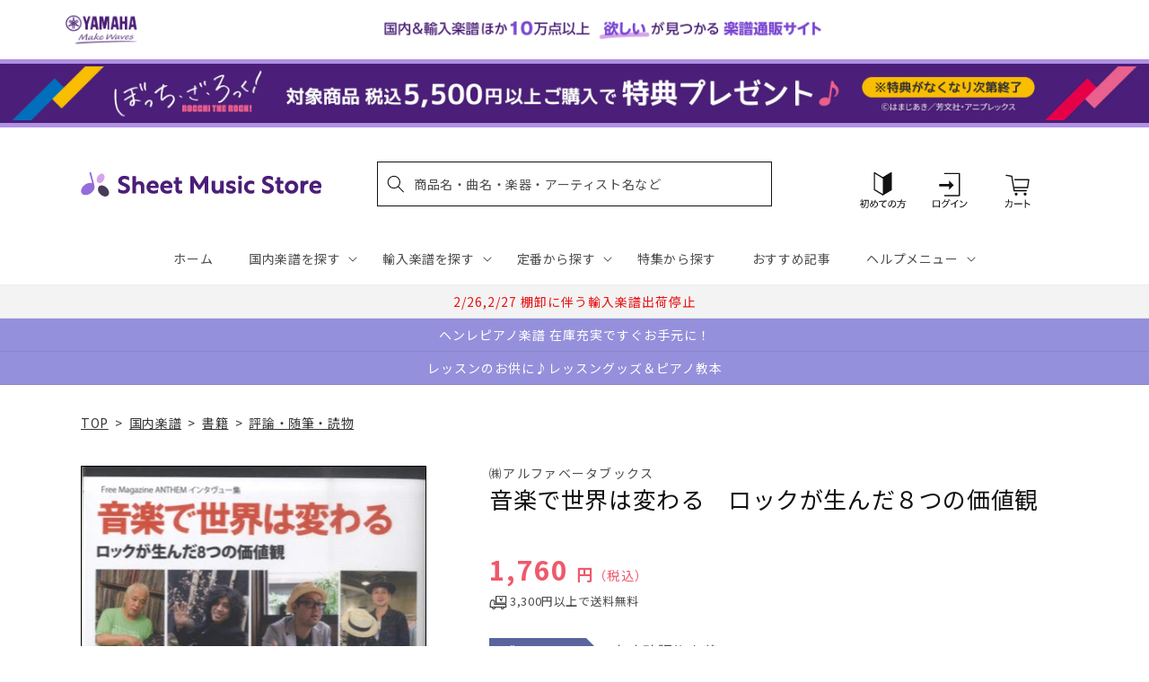

--- FILE ---
content_type: text/css
request_url: https://sheetmusic.jp.yamaha.com/cdn/shop/t/36/assets/c_breadcrumb.css?v=128242762067956422331711608291
body_size: -575
content:
ol li {
    list-style: none;
    color:rgba(var(--color-link),var(--alpha-link));
}
nav.c_breadcrumb a{
    color:rgba(var(--color-link),var(--alpha-link));
}
nav.c_breadcrumb ol {
    padding: 0;
    display: flex;
    flex-wrap: wrap;
    margin: 0;
    padding-bottom: 3.5rem;
    font-size: 14px;
}
@media screen and (max-width: 749px){
nav.c_breadcrumb ol {
        padding-top: 1.5rem;
        padding-bottom: 1.5rem;
        font-size: 13px;
}   
}

--- FILE ---
content_type: application/javascript; charset=utf-8
request_url: https://recommendations.loopclub.io/v2/storefront/template/?product_id=6895122841651&theme_id=124802433075&page=sheetmusic.jp.yamaha.com%2Fproducts%2F9784871983143&r_type=product&r_id=6895122841651&page_type=product_page&currency=JPY&shop=yamahasms.myshopify.com&user_id=1768926198-ab19de60-2ad1-4701-a0b4-5816a0a92af3&locale=ja&screen=desktop&qs=%7B%7D&client_id=ef18ab0b-b378-420b-b173-c2efc76af7e6&cbt=true&cbs=true&market=2150793267&callback=jsonp_callback_18361
body_size: 8195
content:
jsonp_callback_18361({"visit_id":"1768926203-46295e0b-1904-48a0-a336-d77d97f03c74","widgets":[{"id":218812,"page_id":129788,"widget_serve_id":"ff52a190-9984-4d28-8547-480c517a138a","type":"similar_products","max_content":20,"min_content":1,"enabled":true,"location":"shopify-section-product-recommendations","title":"この商品に関連する商品","css":"/* ここから、追加CSS */li.rktheme-carousel-slide.glide__slide{    text-size-adjust: 100%;    -webkit-text-size-adjust: 100%;}.rktheme-carousel-arrows button {    display: block !important;}.rktheme-product-title {    margin-top: 0.5rem;    margin-bottom: 1.3rem;    font-weight: 400;    width: 100%;}a.rktheme-product-title {    text-decoration: none;    overflow: hidden;    display: -webkit-box;    -webkit-box-orient: vertical;    -webkit-line-clamp: 3;}a:hover.rktheme-product-title {    text-decoration: none;}a:hover.rktheme-bundle-product-title {    text-decoration: none;   opacity: 0.6 ;}.rktheme-product-price-wrap {    margin-bottom: 10px;    font-weight: 500;    width: 100%;    white-space: nowrap;}.rktheme-product-details {  position: relative;}.rktheme-product-title:after {  content: \"\";  position: absolute;  top: 0;  right: 0;  bottom: 0;  left: 0;  width: 100%;  height: 100%;  z-index: 1;}.rktheme-bundle-add-to-cart {    width: 100%;    color: #fff;    border: none;    border-radius: 0;     padding: 0.25em 3.0em!important;    font-weight: 400;    font-size: 0.95em!important;    line-height: 2.5em!important;    transition: opacity .15s ease-in-out;    opacity: 0.96;}.rktheme-bundle-product-title[data-current-product=true] {    font-weight: 400;    color: #121212;    text-decoration: none;    pointer-events: none;}.rktheme-bundle-product-title {    width: auto;    text-decoration: none;    background-color: transparent;    color: #121212;    -ms-flex-negative: 0;    flex-shrink: 0;    max-width: 720px;    white-space: nowrap;    text-overflow: ellipsis;    overflow: hidden;    line-height: 1.4!important;}.rktheme-bundle-total-price-amounts {    font-weight: 400;    font-size: 1.7rem;}.rktheme-bundle-total-price-info {    margin-bottom: 10px;}/* ここまで、追加CSS */[data-rk-widget-id='218812'] .rktheme-addtocart-select-arrow::after {    border-top-color: #fff;  }  [data-rk-widget-id='218812'] .rktheme-bundle-add-to-cart {    background-color: var(--add-cart-button-color);    color: #fff;  }  [data-rk-widget-id='218812'] .rktheme-bundle-add-to-cart:hover {    background-color: var(--add-cart-button-color);  }  [data-rk-widget-id='218812'] .rktheme-bundle-total-price-amounts {    color: #121212;  }  [data-rk-widget-id='218812'] .rktheme-bundle-product-item-prices {    color: #121212;  }  [data-rk-widget-id='218812'] .rktheme-widget-title {    font-size: 24px;  }  [data-rk-widget-id='218812'] .rktheme-bundle-title {    font-size: 24px;  }        [data-rk-widget-id='218812'] .rktheme-product-image {    object-fit: contain;  }          [data-rk-widget-id='218812'] .rktheme-widget-title {    text-align:left;  }                  [data-rk-widget-id='218812'] .rktheme-widget-container[data-ui-mode=desktop] .rktheme-bundle-image,  [data-rk-widget-id='218812'] .rktheme-widget-container[data-ui-mode=mobile] .rktheme-bundle-image {    position: absolute;    top: 0;    left: 0;    right: 0;    bottom: 0;    height: 100%;    width: 100%;    max-height: unset;            object-fit: contain      }        /* 課題3 追加CSS */  .glide__slide {    border: 1px solid #eee;    padding: 1rem 1rem 1.2rem;  }  .rktheme-product-image-wrap {    margin: 0 2rem 1rem;  }  .rktheme-carousel-arrow {    cursor: pointer;    width: 3.2rem !important;    height: 5.4rem !important;    padding: 0 !important;    display: grid;    place-items: center;    top: 45% !important;    transform: translateY(-50%);  }  .rktheme-carousel-arrow svg {    width: 1rem !important;    height: 1rem !important;  }  .rktheme-carousel-arrow.glide__arrow--left[data-style=rectangle] {    border-radius: 0 5px 5px 0;  }  .rktheme-carousel-arrow.glide__arrow--right[data-style=rectangle] {    border-radius: 5px 0 0 5px;  }  .rktheme-product-image-wrap {    padding-top: 120% !important;  }  .rktheme-product-title {    margin-bottom: 4px;  }  .rktheme-product-card:hover .rktheme-product-image--primary {    opacity: 0.7 ;  }  .rktheme-product-image-wrap:hover .rktheme-product-image--primary {    opacity: 0.7 ;  }  .rktheme-product-vendor {    letter-spacing: 0.03em;  }@media screen and (max-width: 749px) {  h3.rktheme-widget-title {    font-size: 20px !important;}  .rktheme-carousel-arrow {    display: none !important;    font-size: 15px;  }  .rktheme-product-card:hover .rktheme-product-image--primary{    opacity: 1;  }  .rktheme-product-image-wrap:hover .rktheme-product-image--primary {    opacity: 1;  }  a:hover.rktheme-product-title{    opacity: 1;  }  a:hover.rktheme-product-title {    text-decoration: none;  }  a:hover.rktheme-bundle-product-title {    text-decoration: none;  }  .rktheme-product-card:hover .rktheme-product-image--primary {    transform: none;  }  .rktheme-product-image-wrap[data-hover-mode=zoom]:hover .rktheme-product-image--primary {    transform: none;  }    .glide__slide {    border: 1px solid #eee;    padding: 1rem;  }}","layout":"carousel","cart_button_text":"Add to Cart","page_type":"product_page","desktop_per_view":4,"mobile_per_view":2,"carousel_control":"arrow","position_enabled":true,"position":2,"enable_cart_button":false,"cart_button_template":null,"extra":{},"enable_popup":false,"popup_config":{},"show_discount_label":false,"allow_out_of_stock":true,"tablet_per_view":3,"discount_config":{"enabled":null,"type":null,"value":null,"widget_message":null,"cart_message":null,"version":1,"apply_discount_only_to_rec":false},"cart_properties":{},"template":"<section class='rktheme-widget-container' data-layout='carousel'>    <h3 class='rktheme-widget-title'><span>この商品に関連する商品</span></h3>    <div class='rktheme-carousel-wrap'>      <div class='rktheme-carousel-container glide'>        <div class=\"rktheme-carousel-track glide__track\" data-glide-el=\"track\">          <ul class=\"rktheme-carousel-slides glide__slides\">                                                                                                                <li class='rktheme-carousel-slide glide__slide'>                  <div class='rktheme-product-card rktheme-grid-product' data-rk-product-id='7758691401779'>                    <a href='/products/4947817300731' class='rktheme-product-image-wrap' data-rk-track-type='clicked' data-rk-track-prevent-default='true'>                        <img class='rktheme-product-image  rktheme-product-image--primary' loading=\"lazy\" data-sizes=\"auto\" src=\"https://cdn.shopify.com/s/files/1/0553/1566/0851/files/4947817300731_600x.jpg?v=1768888874\" data-src=\"https://cdn.shopify.com/s/files/1/0553/1566/0851/files/4947817300731_600x.jpg?v=1768888874\" data-srcset=\"https://cdn.shopify.com/s/files/1/0553/1566/0851/files/4947817300731_180x.jpg?v=1768888874 180w 255h, https://cdn.shopify.com/s/files/1/0553/1566/0851/files/4947817300731_360x.jpg?v=1768888874 360w 511h, https://cdn.shopify.com/s/files/1/0553/1566/0851/files/4947817300731_540x.jpg?v=1768888874 540w 767h, https://cdn.shopify.com/s/files/1/0553/1566/0851/files/4947817300731_720x.jpg?v=1768888874 720w 1022h, https://cdn.shopify.com/s/files/1/0553/1566/0851/files/4947817300731_900x.jpg?v=1768888874 900w 1278h, https://cdn.shopify.com/s/files/1/0553/1566/0851/files/4947817300731.jpg?v=1768888874 901w 1280h\" alt='10分で上達！ オーボエ［パワーアップ吹奏楽！シリーズ］' />                      <div class='rktheme-discount-label' data-compare-price=\"None\" data-price=\"1980.0\" data-label=\"{percent} off\"></div>                      <div class='rktheme-added-to-cart-tooltip'>Added to cart!</div>                    </a>                    <div class='rktheme-product-details'>                      <a class='rktheme-product-title' href='/products/4947817300731' data-rk-track-type='clicked' data-rk-track-prevent-default='true'>                          10分で上達！ オーボエ［パワーアップ吹奏楽！シリーズ］                      </a>                        <div class='rktheme-product-vendor rktheme-product-vendor--above-title'>ヤマハミュージックエンタテインメントホールディングス</div>                        <div class='rktheme-product-vendor rktheme-product-vendor--below-title'>ヤマハミュージックエンタテインメントホールディングス</div>                      <div class='rktheme-product-price-wrap' data-compare-price='False'>                          <span class='rktheme-product-price rktheme-product-price--original'>                            <span class='money'>1,980 円（税込）</span>                          </span>                      </div>                      <div class='rktheme-addtocart-container'>                          <button type='button' class='rktheme-addtocart-button' data-rk-variant-id='43923465338931'>カートに入れる</button>                      </div>                    </div>                  </div>              </li>                                                                                                                <li class='rktheme-carousel-slide glide__slide'>                  <div class='rktheme-product-card rktheme-grid-product' data-rk-product-id='7758691270707'>                    <a href='/products/4947817303862' class='rktheme-product-image-wrap' data-rk-track-type='clicked' data-rk-track-prevent-default='true'>                        <img class='rktheme-product-image  rktheme-product-image--primary' loading=\"lazy\" data-sizes=\"auto\" src=\"https://cdn.shopify.com/s/files/1/0553/1566/0851/files/4947817303862_600x.jpg?v=1768889004\" data-src=\"https://cdn.shopify.com/s/files/1/0553/1566/0851/files/4947817303862_600x.jpg?v=1768889004\" data-srcset=\"https://cdn.shopify.com/s/files/1/0553/1566/0851/files/4947817303862_180x.jpg?v=1768889004 180w 260h, https://cdn.shopify.com/s/files/1/0553/1566/0851/files/4947817303862_360x.jpg?v=1768889004 360w 520h, https://cdn.shopify.com/s/files/1/0553/1566/0851/files/4947817303862_540x.jpg?v=1768889004 540w 781h, https://cdn.shopify.com/s/files/1/0553/1566/0851/files/4947817303862_720x.jpg?v=1768889004 720w 1041h, https://cdn.shopify.com/s/files/1/0553/1566/0851/files/4947817303862.jpg?v=1768889004 885w 1280h\" alt='わが家が“英国でもっとも有名な音楽大家族”になったわけ' />                      <div class='rktheme-discount-label' data-compare-price=\"None\" data-price=\"2970.0\" data-label=\"{percent} off\"></div>                      <div class='rktheme-added-to-cart-tooltip'>Added to cart!</div>                    </a>                    <div class='rktheme-product-details'>                      <a class='rktheme-product-title' href='/products/4947817303862' data-rk-track-type='clicked' data-rk-track-prevent-default='true'>                          わが家が“英国でもっとも有名な音楽大家族”になったわけ                      </a>                        <div class='rktheme-product-vendor rktheme-product-vendor--above-title'>ヤマハミュージックエンタテインメントホールディングス</div>                        <div class='rktheme-product-vendor rktheme-product-vendor--below-title'>ヤマハミュージックエンタテインメントホールディングス</div>                      <div class='rktheme-product-price-wrap' data-compare-price='False'>                          <span class='rktheme-product-price rktheme-product-price--original'>                            <span class='money'>2,970 円（税込）</span>                          </span>                      </div>                      <div class='rktheme-addtocart-container'>                          <button type='button' class='rktheme-addtocart-button' data-rk-variant-id='43923465207859'>カートに入れる</button>                      </div>                    </div>                  </div>              </li>                                                                                                                <li class='rktheme-carousel-slide glide__slide'>                  <div class='rktheme-product-card rktheme-grid-product' data-rk-product-id='7758691106867'>                    <a href='/products/4947817309505' class='rktheme-product-image-wrap' data-rk-track-type='clicked' data-rk-track-prevent-default='true'>                        <img class='rktheme-product-image  rktheme-product-image--primary' loading=\"lazy\" data-sizes=\"auto\" src=\"https://cdn.shopify.com/s/files/1/0553/1566/0851/files/4947817309505_600x.jpg?v=1768889270\" data-src=\"https://cdn.shopify.com/s/files/1/0553/1566/0851/files/4947817309505_600x.jpg?v=1768889270\" data-srcset=\"https://cdn.shopify.com/s/files/1/0553/1566/0851/files/4947817309505_180x.jpg?v=1768889270 180w 255h, https://cdn.shopify.com/s/files/1/0553/1566/0851/files/4947817309505_360x.jpg?v=1768889270 360w 510h, https://cdn.shopify.com/s/files/1/0553/1566/0851/files/4947817309505_540x.jpg?v=1768889270 540w 766h, https://cdn.shopify.com/s/files/1/0553/1566/0851/files/4947817309505_720x.jpg?v=1768889270 720w 1021h, https://cdn.shopify.com/s/files/1/0553/1566/0851/files/4947817309505_900x.jpg?v=1768889270 900w 1277h, https://cdn.shopify.com/s/files/1/0553/1566/0851/files/4947817309505.jpg?v=1768889270 902w 1280h\" alt='クラシックのからくり～「かたち」で読み解く楽曲の仕組み～［改訂版］' />                      <div class='rktheme-discount-label' data-compare-price=\"None\" data-price=\"2090.0\" data-label=\"{percent} off\"></div>                      <div class='rktheme-added-to-cart-tooltip'>Added to cart!</div>                    </a>                    <div class='rktheme-product-details'>                      <a class='rktheme-product-title' href='/products/4947817309505' data-rk-track-type='clicked' data-rk-track-prevent-default='true'>                          クラシックのからくり～「かたち」で読み解く楽曲の仕組み～［改訂版］                      </a>                        <div class='rktheme-product-vendor rktheme-product-vendor--above-title'>ヤマハミュージックエンタテインメントホールディングス</div>                        <div class='rktheme-product-vendor rktheme-product-vendor--below-title'>ヤマハミュージックエンタテインメントホールディングス</div>                      <div class='rktheme-product-price-wrap' data-compare-price='False'>                          <span class='rktheme-product-price rktheme-product-price--original'>                            <span class='money'>2,090 円（税込）</span>                          </span>                      </div>                      <div class='rktheme-addtocart-container'>                          <button type='button' class='rktheme-addtocart-button' data-rk-variant-id='43923465044019'>カートに入れる</button>                      </div>                    </div>                  </div>              </li>                                                                                                                <li class='rktheme-carousel-slide glide__slide'>                  <div class='rktheme-product-card rktheme-grid-product' data-rk-product-id='7758683209779'>                    <a href='/products/9784393932339' class='rktheme-product-image-wrap' data-rk-track-type='clicked' data-rk-track-prevent-default='true'>                        <img class='rktheme-product-image  rktheme-product-image--primary' loading=\"lazy\" data-sizes=\"auto\" src=\"https://cdn.shopify.com/s/files/1/0553/1566/0851/files/9784393932339_e7373ad1-56e7-4514-a4d4-9a576239809e_600x.jpg?v=1768886830\" data-src=\"https://cdn.shopify.com/s/files/1/0553/1566/0851/files/9784393932339_e7373ad1-56e7-4514-a4d4-9a576239809e_600x.jpg?v=1768886830\" data-srcset=\"https://cdn.shopify.com/s/files/1/0553/1566/0851/files/9784393932339_e7373ad1-56e7-4514-a4d4-9a576239809e_180x.jpg?v=1768886830 180w 260h, https://cdn.shopify.com/s/files/1/0553/1566/0851/files/9784393932339_e7373ad1-56e7-4514-a4d4-9a576239809e_360x.jpg?v=1768886830 360w 520h, https://cdn.shopify.com/s/files/1/0553/1566/0851/files/9784393932339_e7373ad1-56e7-4514-a4d4-9a576239809e.jpg?v=1768886830 415w 600h\" alt='モーツァルトが駆け抜けた時代' />                      <div class='rktheme-discount-label' data-compare-price=\"None\" data-price=\"3520.0\" data-label=\"{percent} off\"></div>                      <div class='rktheme-added-to-cart-tooltip'>Added to cart!</div>                    </a>                    <div class='rktheme-product-details'>                      <a class='rktheme-product-title' href='/products/9784393932339' data-rk-track-type='clicked' data-rk-track-prevent-default='true'>                          モーツァルトが駆け抜けた時代                      </a>                        <div class='rktheme-product-vendor rktheme-product-vendor--above-title'>㈱春秋社</div>                        <div class='rktheme-product-vendor rktheme-product-vendor--below-title'>㈱春秋社</div>                      <div class='rktheme-product-price-wrap' data-compare-price='False'>                          <span class='rktheme-product-price rktheme-product-price--original'>                            <span class='money'>3,520 円（税込）</span>                          </span>                      </div>                      <div class='rktheme-addtocart-container'>                          <button type='button' class='rktheme-addtocart-button' data-rk-variant-id='43923456327731'>カートに入れる</button>                      </div>                    </div>                  </div>              </li>                                                                                                                <li class='rktheme-carousel-slide glide__slide'>                  <div class='rktheme-product-card rktheme-grid-product' data-rk-product-id='7721479471155'>                    <a href='/products/9784845643189' class='rktheme-product-image-wrap' data-rk-track-type='clicked' data-rk-track-prevent-default='true'>                        <img class='rktheme-product-image  rktheme-product-image--primary' loading=\"lazy\" data-sizes=\"auto\" src=\"https://cdn.shopify.com/s/files/1/0553/1566/0851/files/9784845643189_9f808fbe-6693-4758-b494-e49c42bc12ff_600x.jpg?v=1764307581\" data-src=\"https://cdn.shopify.com/s/files/1/0553/1566/0851/files/9784845643189_9f808fbe-6693-4758-b494-e49c42bc12ff_600x.jpg?v=1764307581\" data-srcset=\"https://cdn.shopify.com/s/files/1/0553/1566/0851/files/9784845643189_9f808fbe-6693-4758-b494-e49c42bc12ff_180x.jpg?v=1764307581 180w 266h, https://cdn.shopify.com/s/files/1/0553/1566/0851/files/9784845643189_9f808fbe-6693-4758-b494-e49c42bc12ff_360x.jpg?v=1764307581 360w 533h, https://cdn.shopify.com/s/files/1/0553/1566/0851/files/9784845643189_9f808fbe-6693-4758-b494-e49c42bc12ff.jpg?v=1764307581 405w 600h\" alt='電気じかけの予言者たち　－再起動編－' />                      <div class='rktheme-discount-label' data-compare-price=\"None\" data-price=\"3080.0\" data-label=\"{percent} off\"></div>                      <div class='rktheme-added-to-cart-tooltip'>Added to cart!</div>                    </a>                    <div class='rktheme-product-details'>                      <a class='rktheme-product-title' href='/products/9784845643189' data-rk-track-type='clicked' data-rk-track-prevent-default='true'>                          電気じかけの予言者たち　－再起動編－                      </a>                        <div class='rktheme-product-vendor rktheme-product-vendor--above-title'>㈱リットーミュージック</div>                        <div class='rktheme-product-vendor rktheme-product-vendor--below-title'>㈱リットーミュージック</div>                      <div class='rktheme-product-price-wrap' data-compare-price='False'>                          <span class='rktheme-product-price rktheme-product-price--original'>                            <span class='money'>3,080 円（税込）</span>                          </span>                      </div>                      <div class='rktheme-addtocart-container'>                          <button type='button' class='rktheme-addtocart-button' data-rk-variant-id='43785575333939'>カートに入れる</button>                      </div>                    </div>                  </div>              </li>                                                                                                                <li class='rktheme-carousel-slide glide__slide'>                  <div class='rktheme-product-card rktheme-grid-product' data-rk-product-id='7753236709427'>                    <a href='/products/4947817310525' class='rktheme-product-image-wrap' data-rk-track-type='clicked' data-rk-track-prevent-default='true'>                        <img class='rktheme-product-image  rktheme-product-image--primary' loading=\"lazy\" data-sizes=\"auto\" src=\"https://cdn.shopify.com/s/files/1/0553/1566/0851/files/4947817310525_600x.jpg?v=1768790711\" data-src=\"https://cdn.shopify.com/s/files/1/0553/1566/0851/files/4947817310525_600x.jpg?v=1768790711\" data-srcset=\"https://cdn.shopify.com/s/files/1/0553/1566/0851/files/4947817310525_180x.jpg?v=1768790711 180w 250h, https://cdn.shopify.com/s/files/1/0553/1566/0851/files/4947817310525_360x.jpg?v=1768790711 360w 501h, https://cdn.shopify.com/s/files/1/0553/1566/0851/files/4947817310525_540x.jpg?v=1768790711 540w 752h, https://cdn.shopify.com/s/files/1/0553/1566/0851/files/4947817310525_720x.jpg?v=1768790711 720w 1002h, https://cdn.shopify.com/s/files/1/0553/1566/0851/files/4947817310525_900x.jpg?v=1768790711 900w 1253h, https://cdn.shopify.com/s/files/1/0553/1566/0851/files/4947817310525.jpg?v=1768790711 919w 1280h\" alt='パワーアップ吹奏楽！トランペット' />                      <div class='rktheme-discount-label' data-compare-price=\"None\" data-price=\"1980.0\" data-label=\"{percent} off\"></div>                      <div class='rktheme-added-to-cart-tooltip'>Added to cart!</div>                    </a>                    <div class='rktheme-product-details'>                      <a class='rktheme-product-title' href='/products/4947817310525' data-rk-track-type='clicked' data-rk-track-prevent-default='true'>                          パワーアップ吹奏楽！トランペット                      </a>                        <div class='rktheme-product-vendor rktheme-product-vendor--above-title'>ヤマハミュージックエンタテインメントホールディングス</div>                        <div class='rktheme-product-vendor rktheme-product-vendor--below-title'>ヤマハミュージックエンタテインメントホールディングス</div>                      <div class='rktheme-product-price-wrap' data-compare-price='False'>                          <span class='rktheme-product-price rktheme-product-price--original'>                            <span class='money'>1,980 円（税込）</span>                          </span>                      </div>                      <div class='rktheme-addtocart-container'>                          <button type='button' class='rktheme-addtocart-button' data-rk-variant-id='43900597698611'>カートに入れる</button>                      </div>                    </div>                  </div>              </li>                                                                                                                <li class='rktheme-carousel-slide glide__slide'>                  <div class='rktheme-product-card rktheme-grid-product' data-rk-product-id='6894618837043'>                    <a href='/products/4511005050762' class='rktheme-product-image-wrap' data-rk-track-type='clicked' data-rk-track-prevent-default='true'>                        <img class='rktheme-product-image  rktheme-product-image--primary' loading=\"lazy\" data-sizes=\"auto\" src=\"https://cdn.shopify.com/s/files/1/0553/1566/0851/files/no_image_240131_224091c4-3217-4bc7-97f5-925dc4a324d3_600x.jpg?v=1712623348\" data-src=\"https://cdn.shopify.com/s/files/1/0553/1566/0851/files/no_image_240131_224091c4-3217-4bc7-97f5-925dc4a324d3_600x.jpg?v=1712623348\" data-srcset=\"https://cdn.shopify.com/s/files/1/0553/1566/0851/files/no_image_240131_224091c4-3217-4bc7-97f5-925dc4a324d3_180x.jpg?v=1712623348 180w 236h, https://cdn.shopify.com/s/files/1/0553/1566/0851/files/no_image_240131_224091c4-3217-4bc7-97f5-925dc4a324d3_360x.jpg?v=1712623348 360w 473h, https://cdn.shopify.com/s/files/1/0553/1566/0851/files/no_image_240131_224091c4-3217-4bc7-97f5-925dc4a324d3_540x.jpg?v=1712623348 540w 710h, https://cdn.shopify.com/s/files/1/0553/1566/0851/files/no_image_240131_224091c4-3217-4bc7-97f5-925dc4a324d3_720x.jpg?v=1712623348 720w 947h, https://cdn.shopify.com/s/files/1/0553/1566/0851/files/no_image_240131_224091c4-3217-4bc7-97f5-925dc4a324d3_900x.jpg?v=1712623348 900w 1184h, https://cdn.shopify.com/s/files/1/0553/1566/0851/files/no_image_240131_224091c4-3217-4bc7-97f5-925dc4a324d3.jpg?v=1712623348 912w 1200h\" alt='ピアノレッスンを変える１２　あなたが教える絶対音感Ｑ＆Ａ' />                      <div class='rktheme-discount-label' data-compare-price=\"None\" data-price=\"1980.0\" data-label=\"{percent} off\"></div>                      <div class='rktheme-added-to-cart-tooltip'>Added to cart!</div>                    </a>                    <div class='rktheme-product-details'>                      <a class='rktheme-product-title' href='/products/4511005050762' data-rk-track-type='clicked' data-rk-track-prevent-default='true'>                          ピアノレッスンを変える１２　あなたが教える絶対音感Ｑ＆Ａ                      </a>                        <div class='rktheme-product-vendor rktheme-product-vendor--above-title'>（株）全音楽譜出版社</div>                        <div class='rktheme-product-vendor rktheme-product-vendor--below-title'>（株）全音楽譜出版社</div>                      <div class='rktheme-product-price-wrap' data-compare-price='False'>                          <span class='rktheme-product-price rktheme-product-price--original'>                            <span class='money'>1,980 円（税込）</span>                          </span>                      </div>                      <div class='rktheme-addtocart-container'>                          <button type='button' class='rktheme-addtocart-button' data-rk-variant-id='41221349834803'>カートに入れる</button>                      </div>                    </div>                  </div>              </li>                                                                                                                <li class='rktheme-carousel-slide glide__slide'>                  <div class='rktheme-product-card rktheme-grid-product' data-rk-product-id='6895293890611'>                    <a href='/products/4513870042699' class='rktheme-product-image-wrap' data-rk-track-type='clicked' data-rk-track-prevent-default='true'>                        <img class='rktheme-product-image  rktheme-product-image--primary' loading=\"lazy\" data-sizes=\"auto\" src=\"https://cdn.shopify.com/s/files/1/0553/1566/0851/products/4513870042699_600x.jpg?v=1677581369\" data-src=\"https://cdn.shopify.com/s/files/1/0553/1566/0851/products/4513870042699_600x.jpg?v=1677581369\" data-srcset=\"https://cdn.shopify.com/s/files/1/0553/1566/0851/products/4513870042699_180x.jpg?v=1677581369 180w 251h, https://cdn.shopify.com/s/files/1/0553/1566/0851/products/4513870042699_360x.jpg?v=1677581369 360w 503h, https://cdn.shopify.com/s/files/1/0553/1566/0851/products/4513870042699.jpg?v=1677581369 429w 600h\" alt='楽譜が読めないあなたに　大きな文字 ゆったりレイアウトで読みやすい　らくらく楽典' />                      <div class='rktheme-discount-label' data-compare-price=\"None\" data-price=\"2090.0\" data-label=\"{percent} off\"></div>                      <div class='rktheme-added-to-cart-tooltip'>Added to cart!</div>                    </a>                    <div class='rktheme-product-details'>                      <a class='rktheme-product-title' href='/products/4513870042699' data-rk-track-type='clicked' data-rk-track-prevent-default='true'>                          楽譜が読めないあなたに　大きな文字 ゆったりレイアウトで読みやすい　らくらく楽典                      </a>                        <div class='rktheme-product-vendor rktheme-product-vendor--above-title'>（有）ケイ・エム・ピー</div>                        <div class='rktheme-product-vendor rktheme-product-vendor--below-title'>（有）ケイ・エム・ピー</div>                      <div class='rktheme-product-price-wrap' data-compare-price='False'>                          <span class='rktheme-product-price rktheme-product-price--original'>                            <span class='money'>2,090 円（税込）</span>                          </span>                      </div>                      <div class='rktheme-addtocart-container'>                          <button type='button' class='rktheme-addtocart-button' data-rk-variant-id='41222061719603'>カートに入れる</button>                      </div>                    </div>                  </div>              </li>                                                                                                                <li class='rktheme-carousel-slide glide__slide'>                  <div class='rktheme-product-card rktheme-grid-product' data-rk-product-id='6894860894259'>                    <a href='/products/4958537113198' class='rktheme-product-image-wrap' data-rk-track-type='clicked' data-rk-track-prevent-default='true'>                        <img class='rktheme-product-image  rktheme-product-image--primary' loading=\"lazy\" data-sizes=\"auto\" src=\"https://cdn.shopify.com/s/files/1/0553/1566/0851/products/4958537113198_600x.gif?v=1677578001\" data-src=\"https://cdn.shopify.com/s/files/1/0553/1566/0851/products/4958537113198_600x.gif?v=1677578001\" data-srcset=\"https://cdn.shopify.com/s/files/1/0553/1566/0851/products/4958537113198_180x.gif?v=1677578001 180w 233h, https://cdn.shopify.com/s/files/1/0553/1566/0851/products/4958537113198.gif?v=1677578001 270w 350h\" alt='ジャズ・スタンダード・バイブル　ｉｎ　Ｅ♭　ＣＤ付' />                      <div class='rktheme-discount-label' data-compare-price=\"None\" data-price=\"3850.0\" data-label=\"{percent} off\"></div>                      <div class='rktheme-added-to-cart-tooltip'>Added to cart!</div>                    </a>                    <div class='rktheme-product-details'>                      <a class='rktheme-product-title' href='/products/4958537113198' data-rk-track-type='clicked' data-rk-track-prevent-default='true'>                          ジャズ・スタンダード・バイブル　ｉｎ　Ｅ♭　ＣＤ付                      </a>                        <div class='rktheme-product-vendor rktheme-product-vendor--above-title'>㈱リットーミュージック</div>                        <div class='rktheme-product-vendor rktheme-product-vendor--below-title'>㈱リットーミュージック</div>                      <div class='rktheme-product-price-wrap' data-compare-price='False'>                          <span class='rktheme-product-price rktheme-product-price--original'>                            <span class='money'>3,850 円（税込）</span>                          </span>                      </div>                      <div class='rktheme-addtocart-container'>                          <button type='button' class='rktheme-addtocart-button' data-rk-variant-id='41221600215091'>カートに入れる</button>                      </div>                    </div>                  </div>              </li>                                                                                                                <li class='rktheme-carousel-slide glide__slide'>                  <div class='rktheme-product-card rktheme-grid-product' data-rk-product-id='6894860927027'>                    <a href='/products/4958537113204' class='rktheme-product-image-wrap' data-rk-track-type='clicked' data-rk-track-prevent-default='true'>                        <img class='rktheme-product-image  rktheme-product-image--primary' loading=\"lazy\" data-sizes=\"auto\" src=\"https://cdn.shopify.com/s/files/1/0553/1566/0851/products/4958537113204_600x.gif?v=1677578001\" data-src=\"https://cdn.shopify.com/s/files/1/0553/1566/0851/products/4958537113204_600x.gif?v=1677578001\" data-srcset=\"https://cdn.shopify.com/s/files/1/0553/1566/0851/products/4958537113204_180x.gif?v=1677578001 180w 233h, https://cdn.shopify.com/s/files/1/0553/1566/0851/products/4958537113204.gif?v=1677578001 270w 350h\" alt='ジャズ・スタンダード・バイブル　ｉｎ　Ｂ♭　ＣＤ付' />                      <div class='rktheme-discount-label' data-compare-price=\"None\" data-price=\"3850.0\" data-label=\"{percent} off\"></div>                      <div class='rktheme-added-to-cart-tooltip'>Added to cart!</div>                    </a>                    <div class='rktheme-product-details'>                      <a class='rktheme-product-title' href='/products/4958537113204' data-rk-track-type='clicked' data-rk-track-prevent-default='true'>                          ジャズ・スタンダード・バイブル　ｉｎ　Ｂ♭　ＣＤ付                      </a>                        <div class='rktheme-product-vendor rktheme-product-vendor--above-title'>㈱リットーミュージック</div>                        <div class='rktheme-product-vendor rktheme-product-vendor--below-title'>㈱リットーミュージック</div>                      <div class='rktheme-product-price-wrap' data-compare-price='False'>                          <span class='rktheme-product-price rktheme-product-price--original'>                            <span class='money'>3,850 円（税込）</span>                          </span>                      </div>                      <div class='rktheme-addtocart-container'>                          <button type='button' class='rktheme-addtocart-button' data-rk-variant-id='41221600280627'>カートに入れる</button>                      </div>                    </div>                  </div>              </li>                                                                                                                <li class='rktheme-carousel-slide glide__slide'>                  <div class='rktheme-product-card rktheme-grid-product' data-rk-product-id='6894686142515'>                    <a href='/products/9784276355545' class='rktheme-product-image-wrap' data-rk-track-type='clicked' data-rk-track-prevent-default='true'>                        <img class='rktheme-product-image  rktheme-product-image--primary' loading=\"lazy\" data-sizes=\"auto\" src=\"https://cdn.shopify.com/s/files/1/0553/1566/0851/products/9784276355545_230313_600x.jpg?v=1678760994\" data-src=\"https://cdn.shopify.com/s/files/1/0553/1566/0851/products/9784276355545_230313_600x.jpg?v=1678760994\" data-srcset=\"https://cdn.shopify.com/s/files/1/0553/1566/0851/products/9784276355545_230313_180x.jpg?v=1678760994 180w 264h, https://cdn.shopify.com/s/files/1/0553/1566/0851/products/9784276355545_230313.jpg?v=1678760994 323w 475h\" alt='オペラ対訳ライブラリー　リヒャルト・シュトラウス　ばらの騎士' />                      <div class='rktheme-discount-label' data-compare-price=\"None\" data-price=\"2640.0\" data-label=\"{percent} off\"></div>                      <div class='rktheme-added-to-cart-tooltip'>Added to cart!</div>                    </a>                    <div class='rktheme-product-details'>                      <a class='rktheme-product-title' href='/products/9784276355545' data-rk-track-type='clicked' data-rk-track-prevent-default='true'>                          オペラ対訳ライブラリー　リヒャルト・シュトラウス　ばらの騎士                      </a>                        <div class='rktheme-product-vendor rktheme-product-vendor--above-title'>㈱音楽之友社</div>                        <div class='rktheme-product-vendor rktheme-product-vendor--below-title'>㈱音楽之友社</div>                      <div class='rktheme-product-price-wrap' data-compare-price='False'>                          <span class='rktheme-product-price rktheme-product-price--original'>                            <span class='money'>2,640 円（税込）</span>                          </span>                      </div>                      <div class='rktheme-addtocart-container'>                          <button type='button' class='rktheme-addtocart-button' data-rk-variant-id='41221418713139'>カートに入れる</button>                      </div>                    </div>                  </div>              </li>                                                                                                                <li class='rktheme-carousel-slide glide__slide'>                  <div class='rktheme-product-card rktheme-grid-product' data-rk-product-id='7053885669427'>                    <a href='/products/4524518009677' class='rktheme-product-image-wrap' data-rk-track-type='clicked' data-rk-track-prevent-default='true'>                        <img class='rktheme-product-image  rktheme-product-image--primary' loading=\"lazy\" data-sizes=\"auto\" src=\"https://cdn.shopify.com/s/files/1/0553/1566/0851/files/4524518009677_53d2e459-bced-4b23-b025-71ab7e89a4da_600x.jpg?v=1707888690\" data-src=\"https://cdn.shopify.com/s/files/1/0553/1566/0851/files/4524518009677_53d2e459-bced-4b23-b025-71ab7e89a4da_600x.jpg?v=1707888690\" data-srcset=\"https://cdn.shopify.com/s/files/1/0553/1566/0851/files/4524518009677_53d2e459-bced-4b23-b025-71ab7e89a4da_180x.jpg?v=1707888690 180w 256h, https://cdn.shopify.com/s/files/1/0553/1566/0851/files/4524518009677_53d2e459-bced-4b23-b025-71ab7e89a4da_360x.jpg?v=1707888690 360w 513h, https://cdn.shopify.com/s/files/1/0553/1566/0851/files/4524518009677_53d2e459-bced-4b23-b025-71ab7e89a4da.jpg?v=1707888690 421w 600h\" alt='改装版　音楽家の英語入門　レッスン・留学のために／歌唱のテクニック　聞く・話す・読む・書く・歌う' />                      <div class='rktheme-discount-label' data-compare-price=\"None\" data-price=\"2420.0\" data-label=\"{percent} off\"></div>                      <div class='rktheme-added-to-cart-tooltip'>Added to cart!</div>                    </a>                    <div class='rktheme-product-details'>                      <a class='rktheme-product-title' href='/products/4524518009677' data-rk-track-type='clicked' data-rk-track-prevent-default='true'>                          改装版　音楽家の英語入門　レッスン・留学のために／歌唱のテクニック　聞く・話す・読む・書く・歌う                      </a>                        <div class='rktheme-product-vendor rktheme-product-vendor--above-title'>ハンナ（ショパン）</div>                        <div class='rktheme-product-vendor rktheme-product-vendor--below-title'>ハンナ（ショパン）</div>                      <div class='rktheme-product-price-wrap' data-compare-price='False'>                          <span class='rktheme-product-price rktheme-product-price--original'>                            <span class='money'>2,420 円（税込）</span>                          </span>                      </div>                      <div class='rktheme-addtocart-container'>                          <button type='button' class='rktheme-addtocart-button' data-rk-variant-id='41721448661043'>カートに入れる</button>                      </div>                    </div>                  </div>              </li>                                                                                                                <li class='rktheme-carousel-slide glide__slide'>                  <div class='rktheme-product-card rktheme-grid-product' data-rk-product-id='7752236826675'>                    <a href='/products/9784401656318' class='rktheme-product-image-wrap' data-rk-track-type='clicked' data-rk-track-prevent-default='true'>                        <img class='rktheme-product-image  rktheme-product-image--primary' loading=\"lazy\" data-sizes=\"auto\" src=\"https://cdn.shopify.com/s/files/1/0553/1566/0851/files/9784401656318_e6a18b79-918e-4265-a4ff-7c4ba7368f92_600x.jpg?v=1768281967\" data-src=\"https://cdn.shopify.com/s/files/1/0553/1566/0851/files/9784401656318_e6a18b79-918e-4265-a4ff-7c4ba7368f92_600x.jpg?v=1768281967\" data-srcset=\"https://cdn.shopify.com/s/files/1/0553/1566/0851/files/9784401656318_e6a18b79-918e-4265-a4ff-7c4ba7368f92_180x.jpg?v=1768281967 180w 255h, https://cdn.shopify.com/s/files/1/0553/1566/0851/files/9784401656318_e6a18b79-918e-4265-a4ff-7c4ba7368f92_360x.jpg?v=1768281967 360w 511h, https://cdn.shopify.com/s/files/1/0553/1566/0851/files/9784401656318_e6a18b79-918e-4265-a4ff-7c4ba7368f92.jpg?v=1768281967 422w 600h\" alt='柴田直人自伝２' />                      <div class='rktheme-discount-label' data-compare-price=\"None\" data-price=\"2999.0\" data-label=\"{percent} off\"></div>                      <div class='rktheme-added-to-cart-tooltip'>Added to cart!</div>                    </a>                    <div class='rktheme-product-details'>                      <a class='rktheme-product-title' href='/products/9784401656318' data-rk-track-type='clicked' data-rk-track-prevent-default='true'>                          柴田直人自伝２                      </a>                        <div class='rktheme-product-vendor rktheme-product-vendor--above-title'>㈱シンコーミュージックエンタテイメント</div>                        <div class='rktheme-product-vendor rktheme-product-vendor--below-title'>㈱シンコーミュージックエンタテイメント</div>                      <div class='rktheme-product-price-wrap' data-compare-price='False'>                          <span class='rktheme-product-price rktheme-product-price--original'>                            <span class='money'>2,999 円（税込）</span>                          </span>                      </div>                      <div class='rktheme-addtocart-container'>                          <button type='button' class='rktheme-addtocart-button' data-rk-variant-id='43896179458099'>カートに入れる</button>                      </div>                    </div>                  </div>              </li>                                                                                                                <li class='rktheme-carousel-slide glide__slide'>                  <div class='rktheme-product-card rktheme-grid-product' data-rk-product-id='7709259825203'>                    <a href='/products/9784845643158' class='rktheme-product-image-wrap' data-rk-track-type='clicked' data-rk-track-prevent-default='true'>                        <img class='rktheme-product-image  rktheme-product-image--primary' loading=\"lazy\" data-sizes=\"auto\" src=\"https://cdn.shopify.com/s/files/1/0553/1566/0851/files/9784845643158_d409ec23-60e3-44eb-8b6d-6eb05856c4b7_600x.jpg?v=1762838748\" data-src=\"https://cdn.shopify.com/s/files/1/0553/1566/0851/files/9784845643158_d409ec23-60e3-44eb-8b6d-6eb05856c4b7_600x.jpg?v=1762838748\" data-srcset=\"https://cdn.shopify.com/s/files/1/0553/1566/0851/files/9784845643158_d409ec23-60e3-44eb-8b6d-6eb05856c4b7_180x.jpg?v=1762838748 180w 255h, https://cdn.shopify.com/s/files/1/0553/1566/0851/files/9784845643158_d409ec23-60e3-44eb-8b6d-6eb05856c4b7_360x.jpg?v=1762838748 360w 511h, https://cdn.shopify.com/s/files/1/0553/1566/0851/files/9784845643158_d409ec23-60e3-44eb-8b6d-6eb05856c4b7.jpg?v=1762838748 422w 600h\" alt='ＭＹ　ＷＡＹ　ーＪ自伝ー' />                      <div class='rktheme-discount-label' data-compare-price=\"None\" data-price=\"2970.0\" data-label=\"{percent} off\"></div>                      <div class='rktheme-added-to-cart-tooltip'>Added to cart!</div>                    </a>                    <div class='rktheme-product-details'>                      <a class='rktheme-product-title' href='/products/9784845643158' data-rk-track-type='clicked' data-rk-track-prevent-default='true'>                          ＭＹ　ＷＡＹ　ーＪ自伝ー                      </a>                        <div class='rktheme-product-vendor rktheme-product-vendor--above-title'>㈱リットーミュージック</div>                        <div class='rktheme-product-vendor rktheme-product-vendor--below-title'>㈱リットーミュージック</div>                      <div class='rktheme-product-price-wrap' data-compare-price='False'>                          <span class='rktheme-product-price rktheme-product-price--original'>                            <span class='money'>2,970 円（税込）</span>                          </span>                      </div>                      <div class='rktheme-addtocart-container'>                          <button type='button' class='rktheme-addtocart-button' data-rk-variant-id='43742733336627'>カートに入れる</button>                      </div>                    </div>                  </div>              </li>                                                                                                                <li class='rktheme-carousel-slide glide__slide'>                  <div class='rktheme-product-card rktheme-grid-product' data-rk-product-id='7748413587507'>                    <a href='/products/9784866472508' class='rktheme-product-image-wrap' data-rk-track-type='clicked' data-rk-track-prevent-default='true'>                        <img class='rktheme-product-image  rktheme-product-image--primary' loading=\"lazy\" data-sizes=\"auto\" src=\"https://cdn.shopify.com/s/files/1/0553/1566/0851/files/9784866472508_2bbe03bb-85b7-4536-b9de-8fff0ec6993a_600x.jpg?v=1767850020\" data-src=\"https://cdn.shopify.com/s/files/1/0553/1566/0851/files/9784866472508_2bbe03bb-85b7-4536-b9de-8fff0ec6993a_600x.jpg?v=1767850020\" data-srcset=\"https://cdn.shopify.com/s/files/1/0553/1566/0851/files/9784866472508_2bbe03bb-85b7-4536-b9de-8fff0ec6993a_180x.jpg?v=1767850020 180w 255h, https://cdn.shopify.com/s/files/1/0553/1566/0851/files/9784866472508_2bbe03bb-85b7-4536-b9de-8fff0ec6993a.jpg?v=1767850020 200w 284h\" alt='インディ・ポップ・レッスン ディスクガイド' />                      <div class='rktheme-discount-label' data-compare-price=\"None\" data-price=\"2750.0\" data-label=\"{percent} off\"></div>                      <div class='rktheme-added-to-cart-tooltip'>Added to cart!</div>                    </a>                    <div class='rktheme-product-details'>                      <a class='rktheme-product-title' href='/products/9784866472508' data-rk-track-type='clicked' data-rk-track-prevent-default='true'>                          インディ・ポップ・レッスン ディスクガイド                      </a>                        <div class='rktheme-product-vendor rktheme-product-vendor--above-title'>ＤＵ　ＢＯＯＫＳ</div>                        <div class='rktheme-product-vendor rktheme-product-vendor--below-title'>ＤＵ　ＢＯＯＫＳ</div>                      <div class='rktheme-product-price-wrap' data-compare-price='False'>                          <span class='rktheme-product-price rktheme-product-price--original'>                            <span class='money'>2,750 円（税込）</span>                          </span>                      </div>                      <div class='rktheme-addtocart-container'>                          <button type='button' class='rktheme-addtocart-button' data-rk-variant-id='43874363179059'>カートに入れる</button>                      </div>                    </div>                  </div>              </li>                                                                                                                <li class='rktheme-carousel-slide glide__slide'>                  <div class='rktheme-product-card rktheme-grid-product' data-rk-product-id='7748413423667'>                    <a href='/products/9784866472478' class='rktheme-product-image-wrap' data-rk-track-type='clicked' data-rk-track-prevent-default='true'>                        <img class='rktheme-product-image  rktheme-product-image--primary' loading=\"lazy\" data-sizes=\"auto\" src=\"https://cdn.shopify.com/s/files/1/0553/1566/0851/files/9784866472478_342d1992-1d4c-40bb-b135-3560f8751e42_600x.jpg?v=1767850019\" data-src=\"https://cdn.shopify.com/s/files/1/0553/1566/0851/files/9784866472478_342d1992-1d4c-40bb-b135-3560f8751e42_600x.jpg?v=1767850019\" data-srcset=\"https://cdn.shopify.com/s/files/1/0553/1566/0851/files/9784866472478_342d1992-1d4c-40bb-b135-3560f8751e42_180x.jpg?v=1767850019 180w 265h, https://cdn.shopify.com/s/files/1/0553/1566/0851/files/9784866472478_342d1992-1d4c-40bb-b135-3560f8751e42.jpg?v=1767850019 193w 285h\" alt='ただ、いい踊りがしたい' />                      <div class='rktheme-discount-label' data-compare-price=\"None\" data-price=\"2200.0\" data-label=\"{percent} off\"></div>                      <div class='rktheme-added-to-cart-tooltip'>Added to cart!</div>                    </a>                    <div class='rktheme-product-details'>                      <a class='rktheme-product-title' href='/products/9784866472478' data-rk-track-type='clicked' data-rk-track-prevent-default='true'>                          ただ、いい踊りがしたい                      </a>                        <div class='rktheme-product-vendor rktheme-product-vendor--above-title'>ＤＵ　ＢＯＯＫＳ</div>                        <div class='rktheme-product-vendor rktheme-product-vendor--below-title'>ＤＵ　ＢＯＯＫＳ</div>                      <div class='rktheme-product-price-wrap' data-compare-price='False'>                          <span class='rktheme-product-price rktheme-product-price--original'>                            <span class='money'>2,200 円（税込）</span>                          </span>                      </div>                      <div class='rktheme-addtocart-container'>                          <button type='button' class='rktheme-addtocart-button' data-rk-variant-id='43874363015219'>カートに入れる</button>                      </div>                    </div>                  </div>              </li>                                                                                                                <li class='rktheme-carousel-slide glide__slide'>                  <div class='rktheme-product-card rktheme-grid-product' data-rk-product-id='7403355602995'>                    <a href='/products/9784167838386' class='rktheme-product-image-wrap' data-rk-track-type='clicked' data-rk-track-prevent-default='true'>                        <img class='rktheme-product-image  rktheme-product-image--primary' loading=\"lazy\" data-sizes=\"auto\" src=\"https://cdn.shopify.com/s/files/1/0553/1566/0851/files/9784167838386_341666aa-a0b4-48f3-8e3c-b8afaeb72b64_600x.jpg?v=1724650391\" data-src=\"https://cdn.shopify.com/s/files/1/0553/1566/0851/files/9784167838386_341666aa-a0b4-48f3-8e3c-b8afaeb72b64_600x.jpg?v=1724650391\" data-srcset=\"https://cdn.shopify.com/s/files/1/0553/1566/0851/files/9784167838386_341666aa-a0b4-48f3-8e3c-b8afaeb72b64_180x.jpg?v=1724650391 180w 261h, https://cdn.shopify.com/s/files/1/0553/1566/0851/files/9784167838386_341666aa-a0b4-48f3-8e3c-b8afaeb72b64.jpg?v=1724650391 196w 285h\" alt='文庫　そして生活はつづく　星野源／著' />                      <div class='rktheme-discount-label' data-compare-price=\"None\" data-price=\"704.0\" data-label=\"{percent} off\"></div>                      <div class='rktheme-added-to-cart-tooltip'>Added to cart!</div>                    </a>                    <div class='rktheme-product-details'>                      <a class='rktheme-product-title' href='/products/9784167838386' data-rk-track-type='clicked' data-rk-track-prevent-default='true'>                          文庫　そして生活はつづく　星野源／著                      </a>                        <div class='rktheme-product-vendor rktheme-product-vendor--above-title'>文藝春秋</div>                        <div class='rktheme-product-vendor rktheme-product-vendor--below-title'>文藝春秋</div>                      <div class='rktheme-product-price-wrap' data-compare-price='False'>                          <span class='rktheme-product-price rktheme-product-price--original'>                            <span class='money'>704 円（税込）</span>                          </span>                      </div>                      <div class='rktheme-addtocart-container'>                          <button type='button' class='rktheme-addtocart-button' data-rk-variant-id='42590601805875'>カートに入れる</button>                      </div>                    </div>                  </div>              </li>                                                                                                                <li class='rktheme-carousel-slide glide__slide'>                  <div class='rktheme-product-card rktheme-grid-product' data-rk-product-id='7748413325363'>                    <a href='/products/9784866472263' class='rktheme-product-image-wrap' data-rk-track-type='clicked' data-rk-track-prevent-default='true'>                        <img class='rktheme-product-image  rktheme-product-image--primary' loading=\"lazy\" data-sizes=\"auto\" src=\"https://cdn.shopify.com/s/files/1/0553/1566/0851/files/9784866472263_67a5f920-1705-4959-ab35-5222d979f430_600x.jpg?v=1767850020\" data-src=\"https://cdn.shopify.com/s/files/1/0553/1566/0851/files/9784866472263_67a5f920-1705-4959-ab35-5222d979f430_600x.jpg?v=1767850020\" data-srcset=\"https://cdn.shopify.com/s/files/1/0553/1566/0851/files/9784866472263_67a5f920-1705-4959-ab35-5222d979f430_180x.jpg?v=1767850020 180w 264h, https://cdn.shopify.com/s/files/1/0553/1566/0851/files/9784866472263_67a5f920-1705-4959-ab35-5222d979f430.jpg?v=1767850020 194w 285h\" alt='マッドヴィランの嘘と真実' />                      <div class='rktheme-discount-label' data-compare-price=\"None\" data-price=\"2640.0\" data-label=\"{percent} off\"></div>                      <div class='rktheme-added-to-cart-tooltip'>Added to cart!</div>                    </a>                    <div class='rktheme-product-details'>                      <a class='rktheme-product-title' href='/products/9784866472263' data-rk-track-type='clicked' data-rk-track-prevent-default='true'>                          マッドヴィランの嘘と真実                      </a>                        <div class='rktheme-product-vendor rktheme-product-vendor--above-title'>ＤＵ　ＢＯＯＫＳ</div>                        <div class='rktheme-product-vendor rktheme-product-vendor--below-title'>ＤＵ　ＢＯＯＫＳ</div>                      <div class='rktheme-product-price-wrap' data-compare-price='False'>                          <span class='rktheme-product-price rktheme-product-price--original'>                            <span class='money'>2,640 円（税込）</span>                          </span>                      </div>                      <div class='rktheme-addtocart-container'>                          <button type='button' class='rktheme-addtocart-button' data-rk-variant-id='43874362916915'>カートに入れる</button>                      </div>                    </div>                  </div>              </li>                                                                                                                <li class='rktheme-carousel-slide glide__slide'>                  <div class='rktheme-product-card rktheme-grid-product' data-rk-product-id='6895627337779'>                    <a href='/products/9784866471440' class='rktheme-product-image-wrap' data-rk-track-type='clicked' data-rk-track-prevent-default='true'>                        <img class='rktheme-product-image  rktheme-product-image--primary' loading=\"lazy\" data-sizes=\"auto\" src=\"https://cdn.shopify.com/s/files/1/0553/1566/0851/products/9784866471440_600x.jpg?v=1677664690\" data-src=\"https://cdn.shopify.com/s/files/1/0553/1566/0851/products/9784866471440_600x.jpg?v=1677664690\" data-srcset=\"https://cdn.shopify.com/s/files/1/0553/1566/0851/products/9784866471440_180x.jpg?v=1677664690 180w 261h, https://cdn.shopify.com/s/files/1/0553/1566/0851/products/9784866471440.jpg?v=1677664690 200w 290h\" alt='ディアンジェロ《ヴードゥー》がかけたグルーヴの呪文' />                      <div class='rktheme-discount-label' data-compare-price=\"None\" data-price=\"2530.0\" data-label=\"{percent} off\"></div>                      <div class='rktheme-added-to-cart-tooltip'>Added to cart!</div>                    </a>                    <div class='rktheme-product-details'>                      <a class='rktheme-product-title' href='/products/9784866471440' data-rk-track-type='clicked' data-rk-track-prevent-default='true'>                          ディアンジェロ《ヴードゥー》がかけたグルーヴの呪文                      </a>                        <div class='rktheme-product-vendor rktheme-product-vendor--above-title'>ＤＵ　ＢＯＯＫＳ</div>                        <div class='rktheme-product-vendor rktheme-product-vendor--below-title'>ＤＵ　ＢＯＯＫＳ</div>                      <div class='rktheme-product-price-wrap' data-compare-price='False'>                          <span class='rktheme-product-price rktheme-product-price--original'>                            <span class='money'>2,530 円（税込）</span>                          </span>                      </div>                      <div class='rktheme-addtocart-container'>                          <button type='button' class='rktheme-addtocart-button' data-rk-variant-id='41222430326835'>カートに入れる</button>                      </div>                    </div>                  </div>              </li>                                                                                                                <li class='rktheme-carousel-slide glide__slide'>                  <div class='rktheme-product-card rktheme-grid-product' data-rk-product-id='7747795714099'>                    <a href='/products/9784393936078' class='rktheme-product-image-wrap' data-rk-track-type='clicked' data-rk-track-prevent-default='true'>                        <img class='rktheme-product-image  rktheme-product-image--primary' loading=\"lazy\" data-sizes=\"auto\" src=\"https://cdn.shopify.com/s/files/1/0553/1566/0851/files/9784393936078_600x.jpg?v=1768266359\" data-src=\"https://cdn.shopify.com/s/files/1/0553/1566/0851/files/9784393936078_600x.jpg?v=1768266359\" data-srcset=\"https://cdn.shopify.com/s/files/1/0553/1566/0851/files/9784393936078_180x.jpg?v=1768266359 180w 257h, https://cdn.shopify.com/s/files/1/0553/1566/0851/files/9784393936078_360x.jpg?v=1768266359 360w 515h, https://cdn.shopify.com/s/files/1/0553/1566/0851/files/9784393936078.jpg?v=1768266359 419w 600h\" alt='現代解釈　明治官製唱歌読本' />                      <div class='rktheme-discount-label' data-compare-price=\"None\" data-price=\"3850.0\" data-label=\"{percent} off\"></div>                      <div class='rktheme-added-to-cart-tooltip'>Added to cart!</div>                    </a>                    <div class='rktheme-product-details'>                      <a class='rktheme-product-title' href='/products/9784393936078' data-rk-track-type='clicked' data-rk-track-prevent-default='true'>                          現代解釈　明治官製唱歌読本                      </a>                        <div class='rktheme-product-vendor rktheme-product-vendor--above-title'>㈱春秋社</div>                        <div class='rktheme-product-vendor rktheme-product-vendor--below-title'>㈱春秋社</div>                      <div class='rktheme-product-price-wrap' data-compare-price='False'>                          <span class='rktheme-product-price rktheme-product-price--original'>                            <span class='money'>3,850 円（税込）</span>                          </span>                      </div>                      <div class='rktheme-addtocart-container'>                          <button type='button' class='rktheme-addtocart-button' data-rk-variant-id='43872401686579'>カートに入れる</button>                      </div>                    </div>                  </div>              </li>          </ul>        </div>        <div class=\"rktheme-carousel-arrows glide__arrows\" data-glide-el=\"controls\">          <button class=\"rktheme-carousel-arrow glide__arrow glide__arrow--left\" data-glide-dir=\"<\" type=\"button\">            <svg xmlns=\"http://www.w3.org/2000/svg\" viewBox=\"0 0 492 492\"><path d=\"M198.608 246.104L382.664 62.04c5.068-5.056 7.856-11.816 7.856-19.024 0-7.212-2.788-13.968-7.856-19.032l-16.128-16.12C361.476 2.792 354.712 0 347.504 0s-13.964 2.792-19.028 7.864L109.328 227.008c-5.084 5.08-7.868 11.868-7.848 19.084-.02 7.248 2.76 14.028 7.848 19.112l218.944 218.932c5.064 5.072 11.82 7.864 19.032 7.864 7.208 0 13.964-2.792 19.032-7.864l16.124-16.12c10.492-10.492 10.492-27.572 0-38.06L198.608 246.104z\"/></svg>          </button>          <button class=\"rktheme-carousel-arrow glide__arrow glide__arrow--right\" data-glide-dir=\">\" type=\"button\">            <svg xmlns=\"http://www.w3.org/2000/svg\" viewBox=\"0 0 492.004 492.004\"><path d=\"M382.678 226.804L163.73 7.86C158.666 2.792 151.906 0 144.698 0s-13.968 2.792-19.032 7.86l-16.124 16.12c-10.492 10.504-10.492 27.576 0 38.064L293.398 245.9l-184.06 184.06c-5.064 5.068-7.86 11.824-7.86 19.028 0 7.212 2.796 13.968 7.86 19.04l16.124 16.116c5.068 5.068 11.824 7.86 19.032 7.86s13.968-2.792 19.032-7.86L382.678 265c5.076-5.084 7.864-11.872 7.848-19.088.016-7.244-2.772-14.028-7.848-19.108z\"/></svg>          </button>        </div>        <div class=\"rktheme-carousel-bullets glide__bullets\" data-glide-el=\"controls[nav]\">            <button type='button' class=\"rktheme-carousel-bullet glide__bullet\" data-glide-dir=\"=0\"></button>            <button type='button' class=\"rktheme-carousel-bullet glide__bullet\" data-glide-dir=\"=1\"></button>            <button type='button' class=\"rktheme-carousel-bullet glide__bullet\" data-glide-dir=\"=2\"></button>            <button type='button' class=\"rktheme-carousel-bullet glide__bullet\" data-glide-dir=\"=3\"></button>            <button type='button' class=\"rktheme-carousel-bullet glide__bullet\" data-glide-dir=\"=4\"></button>            <button type='button' class=\"rktheme-carousel-bullet glide__bullet\" data-glide-dir=\"=5\"></button>            <button type='button' class=\"rktheme-carousel-bullet glide__bullet\" data-glide-dir=\"=6\"></button>            <button type='button' class=\"rktheme-carousel-bullet glide__bullet\" data-glide-dir=\"=7\"></button>            <button type='button' class=\"rktheme-carousel-bullet glide__bullet\" data-glide-dir=\"=8\"></button>            <button type='button' class=\"rktheme-carousel-bullet glide__bullet\" data-glide-dir=\"=9\"></button>            <button type='button' class=\"rktheme-carousel-bullet glide__bullet\" data-glide-dir=\"=10\"></button>            <button type='button' class=\"rktheme-carousel-bullet glide__bullet\" data-glide-dir=\"=11\"></button>            <button type='button' class=\"rktheme-carousel-bullet glide__bullet\" data-glide-dir=\"=12\"></button>            <button type='button' class=\"rktheme-carousel-bullet glide__bullet\" data-glide-dir=\"=13\"></button>            <button type='button' class=\"rktheme-carousel-bullet glide__bullet\" data-glide-dir=\"=14\"></button>            <button type='button' class=\"rktheme-carousel-bullet glide__bullet\" data-glide-dir=\"=15\"></button>            <button type='button' class=\"rktheme-carousel-bullet glide__bullet\" data-glide-dir=\"=16\"></button>            <button type='button' class=\"rktheme-carousel-bullet glide__bullet\" data-glide-dir=\"=17\"></button>            <button type='button' class=\"rktheme-carousel-bullet glide__bullet\" data-glide-dir=\"=18\"></button>            <button type='button' class=\"rktheme-carousel-bullet glide__bullet\" data-glide-dir=\"=19\"></button>        </div>      </div>    </div>  <div class='rktheme-settings-data' style='display: none;'><script type=\"application/json\">{\"carousel\": {\"arrow_fill\": \"#fff\", \"arrow_style\": \"rectangle\", \"bullet_size\": \"10\", \"glide_config\": {\"peek\": 0, \"type\": \"slider\", \"bound\": true, \"rewind\": false, \"keyboard\": true, \"start_at\": 0, \"direction\": \"ltr\", \"per_touch\": 1, \"variable_width\": true}, \"per_row_mobile\": 2, \"arrow_icon_size\": 18, \"navigation_mode\": \"arrows\", \"per_row_desktop\": 5, \"arrow_background\": \"#7e8cd8\", \"arrow_transition\": \"fixed\", \"bullet_background\": \"#bbb\", \"per_row_widescreen\": 8, \"arrow_icon_size_mobile\": 18, \"bullet_active_background\": \"#121212\"}, \"product_card\": {\"gutter\": 26, \"price_color\": \"#ef596b\", \"title_align\": \"left\", \"title_color\": \"#121212\", \"vendor_color\": \"#121212BF\", \"gutter_mobile\": 15, \"max_title_rows\": 3, \"per_row_mobile\": \"2\", \"per_row_tablet\": \"4\", \"per_row_desktop\": \"5\", \"price_font_size\": \"16px\", \"title_font_size\": \"14px\", \"vendor_position\": \"above\", \"add_to_cart_mode\": \"hidden\", \"image_hover_mode\": \"secondary\", \"image_object_fit\": \"contain\", \"vendor_font_size\": \"10px\", \"add_to_cart_color\": \"#fff\", \"price_font_family\": \"\", \"image_aspect_ratio\": \"5:7\", \"per_row_widescreen\": 6, \"discount_label_text\": \"{percent} off\", \"price_color_compare\": \"#aaa\", \"discount_label_color\": \"#fff\", \"max_title_characters\": 80, \"price_color_original\": \"#D9005E\", \"price_compare_at_mode\": \"hidden\", \"add_to_cart_background\": \"var(--add-cart-button-color)\", \"discount_label_visible\": true, \"price_font_size_mobile\": \"15px\", \"discount_label_position\": \"right\", \"redirect_on_add_to_cart\": false, \"discount_label_background\": \"#D2354F\", \"product_title_font_family\": \"\", \"compare_price_visibility_mobile\": \"hidden\"}, \"horizontal_grid\": {\"per_row_mobile\": \"2\", \"per_row_desktop\": \"5\", \"per_row_widescreen\": \"7\"}, \"show_snowflakes\": true, \"auto_position_on\": false, \"widget_font_family\": \"\", \"amazon_bought_together\": {\"image_size\": \"300\", \"image_version\": 2, \"show_discounts\": true, \"image_object_fit\": \"contain\", \"button_text_color\": \"#fff\", \"total_price_color\": \"#121212\", \"image_aspect_ratio\": \"3:4\", \"product_price_color\": \"#121212\", \"button_background_color\": \"var(--add-cart-button-color)\", \"ignore_cheapest_variant\": true}, \"widget_title_alignment\": \"left\", \"widget_title_font_size\": \"24px\", \"minimum_distance_from_window\": 30, \"auto_position_last_updated_at\": null, \"minimum_distance_from_window_mobile\": 15}</script></div>  <div class='rktheme-translations-data' style='display: none;'><script type=\"application/json\">{\"go_to_cart_text\": \"Go to cart\", \"add_to_cart_text\": \"\\u30ab\\u30fc\\u30c8\\u306b\\u5165\\u308c\\u308b\", \"total_price_text\": \"Total Price:\", \"out_of_stock_text\": \"Out of stock\", \"this_product_text\": \"This product:\", \"added_to_cart_text\": \"Added to cart!\", \"adding_to_cart_text\": \"Adding...\", \"discount_label_text\": \"{percent} off\", \"fbt_add_to_cart_text\": \"Add selected to cart\"}</script></div></section>","js":"\"use strict\";return {  onWidgetInit: function onWidgetInit(widget, utils) {    var widgetInitSuccess = utils.initWidget({      widgetData: widget,      rkUtils: utils,    });    if (!widgetInitSuccess) {      var err = new Error(\"Rk:WidgetInitFailed\");      err.info = {        widgetId: widget.id,        widgetServeId: widget.widgetServeId,        widgetPageType: widget.pageType,      };      throw err;    }  },};"}],"product":{},"shop":{"id":27850,"domain":"sheetmusic.jp.yamaha.com","name":"yamahasms.myshopify.com","currency":"JPY","currency_format":"{{amount_no_decimals}} 円（税込）","css":"","show_compare_at":true,"enabled_presentment_currencies":["JPY"],"extra":{},"product_reviews_app":null,"swatch_app":null,"js":"","translations":{},"analytics_enabled":[],"pixel_enabled":true},"theme":{"css":""},"user_id":"1768926198-ab19de60-2ad1-4701-a0b4-5816a0a92af3"});